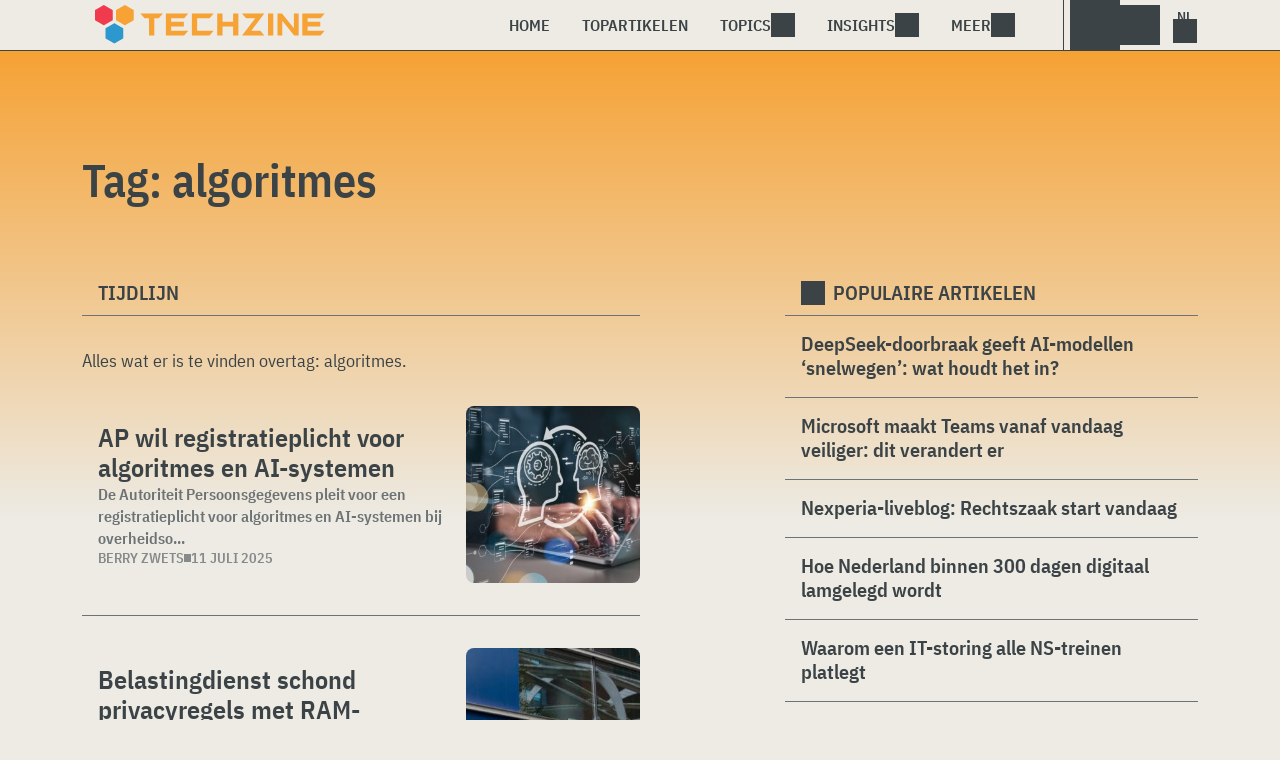

--- FILE ---
content_type: text/html; charset=UTF-8
request_url: https://www.techzine.nl/tag/algoritmes/
body_size: 12095
content:
<!DOCTYPE html>
<html class="theme-light" lang="nl-NL" prefix="og: http://ogp.me/ns#">
<head>
<meta charset="UTF-8">
<meta name="viewport" content="width=device-width, initial-scale=1">
<meta name="referrer" content="always">
    <link rel="apple-touch-icon" sizes="180x180" href="/wp-content/icons/apple-touch-icon.png">
    <link rel="icon" type="image/png" sizes="32x32" href="/wp-content/icons/favicon-32x32.png">
    <link rel="icon" type="image/png" sizes="16x16" href="/wp-content/icons/favicon-16x16.png">
    <link rel="manifest" href="/wp-content/icons/site.webmanifest">
    <link rel="mask-icon" href="/wp-content/icons/safari-pinned-tab.svg" color="#f6a234">
    <link rel="shortcut icon" href="/wp-content/icons/favicon.ico">
    <meta name="msapplication-TileColor" content="#f6a234">
    <meta name="msapplication-config" content="/wp-content/icons/browserconfig.xml">
    <meta name="theme-color" content="#f6a234">
    <link rel="profile" href="http://gmpg.org/xfn/11">
    <link rel="preconnect" href="https://cdn-cookieyes.com" />
<link rel="preconnect" href="https://service.techzine.nl" />
<link rel="preconnect" href="https://www.ictmagazine.nl" />
<link rel="preconnect" href="https://media.dolphin.pub" />
<link rel="preconnect" href="https://snap.licdn.com" /><meta name='robots' content='noindex, follow' />

	<!-- This site is optimized with the Yoast SEO Premium plugin v26.4 (Yoast SEO v26.4) - https://yoast.com/wordpress/plugins/seo/ -->
	<title>algoritmes Archieven - Techzine.nl</title>
	<meta name="description" content="Een overzicht van alle artikelen met de Tag: algoritmes" />
	<meta property="og:locale" content="nl_NL" />
	<meta property="og:type" content="article" />
	<meta property="og:title" content="algoritmes Archieven" />
	<meta property="og:description" content="Een overzicht van alle artikelen met de Tag: algoritmes" />
	<meta property="og:url" content="https://www.techzine.nl/tag/algoritmes/" />
	<meta property="og:site_name" content="Techzine.nl" />
	<meta property="og:image" content="https://www.techzine.nl/wp-content/uploads/2022/03/logo.png" />
	<meta property="og:image:width" content="1176" />
	<meta property="og:image:height" content="200" />
	<meta property="og:image:type" content="image/png" />
	<meta name="twitter:card" content="summary_large_image" />
	<meta name="twitter:site" content="@techzine" />
	<script type="application/ld+json" class="yoast-schema-graph">{"@context":"https://schema.org","@graph":[{"@type":"CollectionPage","@id":"https://www.techzine.nl/tag/algoritmes/","url":"https://www.techzine.nl/tag/algoritmes/","name":"algoritmes Archieven - Techzine.nl","isPartOf":{"@id":"https://www.techzine.nl/#website"},"primaryImageOfPage":{"@id":"https://www.techzine.nl/tag/algoritmes/#primaryimage"},"image":{"@id":"https://www.techzine.nl/tag/algoritmes/#primaryimage"},"thumbnailUrl":"https://www.techzine.nl/wp-content/uploads/2025/01/shutterstock_2321438319.jpg","description":"Een overzicht van alle artikelen met de Tag: algoritmes","breadcrumb":{"@id":"https://www.techzine.nl/tag/algoritmes/#breadcrumb"},"inLanguage":"nl-NL"},{"@type":"ImageObject","inLanguage":"nl-NL","@id":"https://www.techzine.nl/tag/algoritmes/#primaryimage","url":"https://www.techzine.nl/wp-content/uploads/2025/01/shutterstock_2321438319.jpg","contentUrl":"https://www.techzine.nl/wp-content/uploads/2025/01/shutterstock_2321438319.jpg","width":1000,"height":633,"caption":"Persoon die op een laptop typt, met digitale afbeeldingen van menselijke hoofden en tandwielen die concepten van kunstmatige intelligentie symboliseren, over de afbeelding heen gelegd."},{"@type":"BreadcrumbList","@id":"https://www.techzine.nl/tag/algoritmes/#breadcrumb","itemListElement":[{"@type":"ListItem","position":1,"name":"Techzine","item":"https://www.techzine.nl/"},{"@type":"ListItem","position":2,"name":"algoritmes"}]},{"@type":"WebSite","@id":"https://www.techzine.nl/#website","url":"https://www.techzine.nl/","name":"Techzine.nl","description":"Your single source of truth","publisher":{"@id":"https://www.techzine.nl/#organization"},"potentialAction":[{"@type":"SearchAction","target":{"@type":"EntryPoint","urlTemplate":"https://www.techzine.nl/?s={search_term_string}"},"query-input":{"@type":"PropertyValueSpecification","valueRequired":true,"valueName":"search_term_string"}}],"inLanguage":"nl-NL"},{"@type":"Organization","@id":"https://www.techzine.nl/#organization","name":"Techzine","alternateName":"Dolphin Publications","url":"https://www.techzine.nl/","logo":{"@type":"ImageObject","inLanguage":"nl-NL","@id":"https://www.techzine.nl/#/schema/logo/image/","url":"https://www.techzine.nl/wp-content/uploads/2024/07/icon.png","contentUrl":"https://www.techzine.nl/wp-content/uploads/2024/07/icon.png","width":500,"height":500,"caption":"Techzine"},"image":{"@id":"https://www.techzine.nl/#/schema/logo/image/"},"sameAs":["https://www.facebook.com/techzinenl/","https://x.com/techzine","https://www.instagram.com/techzine/","https://www.linkedin.com/company/techzine-nl","https://www.youtube.com/user/techzine"],"description":"Uitgever van meerdere IT-titels in meerdere talen; Techzine en ICTMagazine","email":"info@dolphin.pub","telephone":"+31736233237","legalName":"Dolphin Publications B.V.","foundingDate":"2002-09-26","vatID":"NL861392978B01","numberOfEmployees":{"@type":"QuantitativeValue","minValue":"11","maxValue":"50"}}]}</script>
	<!-- / Yoast SEO Premium plugin. -->


<link rel='dns-prefetch' href='//www.techzine.nl' />
<link rel="alternate" type="application/rss+xml" title="Techzine.nl &raquo; feed" href="https://www.techzine.nl/feed/" />
<style type="text/css">.brave_popup{display:none}</style><script data-no-optimize="1"> var brave_popup_data = {}; var bravepop_emailValidation=false; var brave_popup_videos = {};  var brave_popup_formData = {};var brave_popup_adminUser = false; var brave_popup_pageInfo = {"type":"tag","pageID":"","singleType":""};  var bravepop_emailSuggestions={};</script><style id='wp-img-auto-sizes-contain-inline-css' type='text/css'>
img:is([sizes=auto i],[sizes^="auto," i]){contain-intrinsic-size:3000px 1500px}
/*# sourceURL=wp-img-auto-sizes-contain-inline-css */
</style>
<style id='wp-block-library-inline-css' type='text/css'>
:root{--wp-block-synced-color:#7a00df;--wp-block-synced-color--rgb:122,0,223;--wp-bound-block-color:var(--wp-block-synced-color);--wp-editor-canvas-background:#ddd;--wp-admin-theme-color:#007cba;--wp-admin-theme-color--rgb:0,124,186;--wp-admin-theme-color-darker-10:#006ba1;--wp-admin-theme-color-darker-10--rgb:0,107,160.5;--wp-admin-theme-color-darker-20:#005a87;--wp-admin-theme-color-darker-20--rgb:0,90,135;--wp-admin-border-width-focus:2px}@media (min-resolution:192dpi){:root{--wp-admin-border-width-focus:1.5px}}.wp-element-button{cursor:pointer}:root .has-very-light-gray-background-color{background-color:#eee}:root .has-very-dark-gray-background-color{background-color:#313131}:root .has-very-light-gray-color{color:#eee}:root .has-very-dark-gray-color{color:#313131}:root .has-vivid-green-cyan-to-vivid-cyan-blue-gradient-background{background:linear-gradient(135deg,#00d084,#0693e3)}:root .has-purple-crush-gradient-background{background:linear-gradient(135deg,#34e2e4,#4721fb 50%,#ab1dfe)}:root .has-hazy-dawn-gradient-background{background:linear-gradient(135deg,#faaca8,#dad0ec)}:root .has-subdued-olive-gradient-background{background:linear-gradient(135deg,#fafae1,#67a671)}:root .has-atomic-cream-gradient-background{background:linear-gradient(135deg,#fdd79a,#004a59)}:root .has-nightshade-gradient-background{background:linear-gradient(135deg,#330968,#31cdcf)}:root .has-midnight-gradient-background{background:linear-gradient(135deg,#020381,#2874fc)}:root{--wp--preset--font-size--normal:16px;--wp--preset--font-size--huge:42px}.has-regular-font-size{font-size:1em}.has-larger-font-size{font-size:2.625em}.has-normal-font-size{font-size:var(--wp--preset--font-size--normal)}.has-huge-font-size{font-size:var(--wp--preset--font-size--huge)}.has-text-align-center{text-align:center}.has-text-align-left{text-align:left}.has-text-align-right{text-align:right}.has-fit-text{white-space:nowrap!important}#end-resizable-editor-section{display:none}.aligncenter{clear:both}.items-justified-left{justify-content:flex-start}.items-justified-center{justify-content:center}.items-justified-right{justify-content:flex-end}.items-justified-space-between{justify-content:space-between}.screen-reader-text{border:0;clip-path:inset(50%);height:1px;margin:-1px;overflow:hidden;padding:0;position:absolute;width:1px;word-wrap:normal!important}.screen-reader-text:focus{background-color:#ddd;clip-path:none;color:#444;display:block;font-size:1em;height:auto;left:5px;line-height:normal;padding:15px 23px 14px;text-decoration:none;top:5px;width:auto;z-index:100000}html :where(.has-border-color){border-style:solid}html :where([style*=border-top-color]){border-top-style:solid}html :where([style*=border-right-color]){border-right-style:solid}html :where([style*=border-bottom-color]){border-bottom-style:solid}html :where([style*=border-left-color]){border-left-style:solid}html :where([style*=border-width]){border-style:solid}html :where([style*=border-top-width]){border-top-style:solid}html :where([style*=border-right-width]){border-right-style:solid}html :where([style*=border-bottom-width]){border-bottom-style:solid}html :where([style*=border-left-width]){border-left-style:solid}html :where(img[class*=wp-image-]){height:auto;max-width:100%}:where(figure){margin:0 0 1em}html :where(.is-position-sticky){--wp-admin--admin-bar--position-offset:var(--wp-admin--admin-bar--height,0px)}@media screen and (max-width:600px){html :where(.is-position-sticky){--wp-admin--admin-bar--position-offset:0px}}

/*# sourceURL=wp-block-library-inline-css */
</style><style id='global-styles-inline-css' type='text/css'>
:root{--wp--preset--aspect-ratio--square: 1;--wp--preset--aspect-ratio--4-3: 4/3;--wp--preset--aspect-ratio--3-4: 3/4;--wp--preset--aspect-ratio--3-2: 3/2;--wp--preset--aspect-ratio--2-3: 2/3;--wp--preset--aspect-ratio--16-9: 16/9;--wp--preset--aspect-ratio--9-16: 9/16;--wp--preset--color--black: #000000;--wp--preset--color--cyan-bluish-gray: #abb8c3;--wp--preset--color--white: #ffffff;--wp--preset--color--pale-pink: #f78da7;--wp--preset--color--vivid-red: #cf2e2e;--wp--preset--color--luminous-vivid-orange: #ff6900;--wp--preset--color--luminous-vivid-amber: #fcb900;--wp--preset--color--light-green-cyan: #7bdcb5;--wp--preset--color--vivid-green-cyan: #00d084;--wp--preset--color--pale-cyan-blue: #8ed1fc;--wp--preset--color--vivid-cyan-blue: #0693e3;--wp--preset--color--vivid-purple: #9b51e0;--wp--preset--gradient--vivid-cyan-blue-to-vivid-purple: linear-gradient(135deg,rgb(6,147,227) 0%,rgb(155,81,224) 100%);--wp--preset--gradient--light-green-cyan-to-vivid-green-cyan: linear-gradient(135deg,rgb(122,220,180) 0%,rgb(0,208,130) 100%);--wp--preset--gradient--luminous-vivid-amber-to-luminous-vivid-orange: linear-gradient(135deg,rgb(252,185,0) 0%,rgb(255,105,0) 100%);--wp--preset--gradient--luminous-vivid-orange-to-vivid-red: linear-gradient(135deg,rgb(255,105,0) 0%,rgb(207,46,46) 100%);--wp--preset--gradient--very-light-gray-to-cyan-bluish-gray: linear-gradient(135deg,rgb(238,238,238) 0%,rgb(169,184,195) 100%);--wp--preset--gradient--cool-to-warm-spectrum: linear-gradient(135deg,rgb(74,234,220) 0%,rgb(151,120,209) 20%,rgb(207,42,186) 40%,rgb(238,44,130) 60%,rgb(251,105,98) 80%,rgb(254,248,76) 100%);--wp--preset--gradient--blush-light-purple: linear-gradient(135deg,rgb(255,206,236) 0%,rgb(152,150,240) 100%);--wp--preset--gradient--blush-bordeaux: linear-gradient(135deg,rgb(254,205,165) 0%,rgb(254,45,45) 50%,rgb(107,0,62) 100%);--wp--preset--gradient--luminous-dusk: linear-gradient(135deg,rgb(255,203,112) 0%,rgb(199,81,192) 50%,rgb(65,88,208) 100%);--wp--preset--gradient--pale-ocean: linear-gradient(135deg,rgb(255,245,203) 0%,rgb(182,227,212) 50%,rgb(51,167,181) 100%);--wp--preset--gradient--electric-grass: linear-gradient(135deg,rgb(202,248,128) 0%,rgb(113,206,126) 100%);--wp--preset--gradient--midnight: linear-gradient(135deg,rgb(2,3,129) 0%,rgb(40,116,252) 100%);--wp--preset--font-size--small: 13px;--wp--preset--font-size--medium: 20px;--wp--preset--font-size--large: 36px;--wp--preset--font-size--x-large: 42px;--wp--preset--spacing--20: 0.44rem;--wp--preset--spacing--30: 0.67rem;--wp--preset--spacing--40: 1rem;--wp--preset--spacing--50: 1.5rem;--wp--preset--spacing--60: 2.25rem;--wp--preset--spacing--70: 3.38rem;--wp--preset--spacing--80: 5.06rem;--wp--preset--shadow--natural: 6px 6px 9px rgba(0, 0, 0, 0.2);--wp--preset--shadow--deep: 12px 12px 50px rgba(0, 0, 0, 0.4);--wp--preset--shadow--sharp: 6px 6px 0px rgba(0, 0, 0, 0.2);--wp--preset--shadow--outlined: 6px 6px 0px -3px rgb(255, 255, 255), 6px 6px rgb(0, 0, 0);--wp--preset--shadow--crisp: 6px 6px 0px rgb(0, 0, 0);}:where(.is-layout-flex){gap: 0.5em;}:where(.is-layout-grid){gap: 0.5em;}body .is-layout-flex{display: flex;}.is-layout-flex{flex-wrap: wrap;align-items: center;}.is-layout-flex > :is(*, div){margin: 0;}body .is-layout-grid{display: grid;}.is-layout-grid > :is(*, div){margin: 0;}:where(.wp-block-columns.is-layout-flex){gap: 2em;}:where(.wp-block-columns.is-layout-grid){gap: 2em;}:where(.wp-block-post-template.is-layout-flex){gap: 1.25em;}:where(.wp-block-post-template.is-layout-grid){gap: 1.25em;}.has-black-color{color: var(--wp--preset--color--black) !important;}.has-cyan-bluish-gray-color{color: var(--wp--preset--color--cyan-bluish-gray) !important;}.has-white-color{color: var(--wp--preset--color--white) !important;}.has-pale-pink-color{color: var(--wp--preset--color--pale-pink) !important;}.has-vivid-red-color{color: var(--wp--preset--color--vivid-red) !important;}.has-luminous-vivid-orange-color{color: var(--wp--preset--color--luminous-vivid-orange) !important;}.has-luminous-vivid-amber-color{color: var(--wp--preset--color--luminous-vivid-amber) !important;}.has-light-green-cyan-color{color: var(--wp--preset--color--light-green-cyan) !important;}.has-vivid-green-cyan-color{color: var(--wp--preset--color--vivid-green-cyan) !important;}.has-pale-cyan-blue-color{color: var(--wp--preset--color--pale-cyan-blue) !important;}.has-vivid-cyan-blue-color{color: var(--wp--preset--color--vivid-cyan-blue) !important;}.has-vivid-purple-color{color: var(--wp--preset--color--vivid-purple) !important;}.has-black-background-color{background-color: var(--wp--preset--color--black) !important;}.has-cyan-bluish-gray-background-color{background-color: var(--wp--preset--color--cyan-bluish-gray) !important;}.has-white-background-color{background-color: var(--wp--preset--color--white) !important;}.has-pale-pink-background-color{background-color: var(--wp--preset--color--pale-pink) !important;}.has-vivid-red-background-color{background-color: var(--wp--preset--color--vivid-red) !important;}.has-luminous-vivid-orange-background-color{background-color: var(--wp--preset--color--luminous-vivid-orange) !important;}.has-luminous-vivid-amber-background-color{background-color: var(--wp--preset--color--luminous-vivid-amber) !important;}.has-light-green-cyan-background-color{background-color: var(--wp--preset--color--light-green-cyan) !important;}.has-vivid-green-cyan-background-color{background-color: var(--wp--preset--color--vivid-green-cyan) !important;}.has-pale-cyan-blue-background-color{background-color: var(--wp--preset--color--pale-cyan-blue) !important;}.has-vivid-cyan-blue-background-color{background-color: var(--wp--preset--color--vivid-cyan-blue) !important;}.has-vivid-purple-background-color{background-color: var(--wp--preset--color--vivid-purple) !important;}.has-black-border-color{border-color: var(--wp--preset--color--black) !important;}.has-cyan-bluish-gray-border-color{border-color: var(--wp--preset--color--cyan-bluish-gray) !important;}.has-white-border-color{border-color: var(--wp--preset--color--white) !important;}.has-pale-pink-border-color{border-color: var(--wp--preset--color--pale-pink) !important;}.has-vivid-red-border-color{border-color: var(--wp--preset--color--vivid-red) !important;}.has-luminous-vivid-orange-border-color{border-color: var(--wp--preset--color--luminous-vivid-orange) !important;}.has-luminous-vivid-amber-border-color{border-color: var(--wp--preset--color--luminous-vivid-amber) !important;}.has-light-green-cyan-border-color{border-color: var(--wp--preset--color--light-green-cyan) !important;}.has-vivid-green-cyan-border-color{border-color: var(--wp--preset--color--vivid-green-cyan) !important;}.has-pale-cyan-blue-border-color{border-color: var(--wp--preset--color--pale-cyan-blue) !important;}.has-vivid-cyan-blue-border-color{border-color: var(--wp--preset--color--vivid-cyan-blue) !important;}.has-vivid-purple-border-color{border-color: var(--wp--preset--color--vivid-purple) !important;}.has-vivid-cyan-blue-to-vivid-purple-gradient-background{background: var(--wp--preset--gradient--vivid-cyan-blue-to-vivid-purple) !important;}.has-light-green-cyan-to-vivid-green-cyan-gradient-background{background: var(--wp--preset--gradient--light-green-cyan-to-vivid-green-cyan) !important;}.has-luminous-vivid-amber-to-luminous-vivid-orange-gradient-background{background: var(--wp--preset--gradient--luminous-vivid-amber-to-luminous-vivid-orange) !important;}.has-luminous-vivid-orange-to-vivid-red-gradient-background{background: var(--wp--preset--gradient--luminous-vivid-orange-to-vivid-red) !important;}.has-very-light-gray-to-cyan-bluish-gray-gradient-background{background: var(--wp--preset--gradient--very-light-gray-to-cyan-bluish-gray) !important;}.has-cool-to-warm-spectrum-gradient-background{background: var(--wp--preset--gradient--cool-to-warm-spectrum) !important;}.has-blush-light-purple-gradient-background{background: var(--wp--preset--gradient--blush-light-purple) !important;}.has-blush-bordeaux-gradient-background{background: var(--wp--preset--gradient--blush-bordeaux) !important;}.has-luminous-dusk-gradient-background{background: var(--wp--preset--gradient--luminous-dusk) !important;}.has-pale-ocean-gradient-background{background: var(--wp--preset--gradient--pale-ocean) !important;}.has-electric-grass-gradient-background{background: var(--wp--preset--gradient--electric-grass) !important;}.has-midnight-gradient-background{background: var(--wp--preset--gradient--midnight) !important;}.has-small-font-size{font-size: var(--wp--preset--font-size--small) !important;}.has-medium-font-size{font-size: var(--wp--preset--font-size--medium) !important;}.has-large-font-size{font-size: var(--wp--preset--font-size--large) !important;}.has-x-large-font-size{font-size: var(--wp--preset--font-size--x-large) !important;}
/*# sourceURL=global-styles-inline-css */
</style>

<style id='classic-theme-styles-inline-css' type='text/css'>
/*! This file is auto-generated */
.wp-block-button__link{color:#fff;background-color:#32373c;border-radius:9999px;box-shadow:none;text-decoration:none;padding:calc(.667em + 2px) calc(1.333em + 2px);font-size:1.125em}.wp-block-file__button{background:#32373c;color:#fff;text-decoration:none}
/*# sourceURL=/wp-includes/css/classic-themes.min.css */
</style>
<link rel='stylesheet' id='ep_general_styles-css' href='https://www.techzine.nl/wp-content/plugins/elasticpress/dist/css/general-styles.css?ver=66295efe92a630617c00' type='text/css' media='all' />
<link rel='stylesheet' id='techzinev11-style-css' href='https://www.techzine.nl/wp-content/themes/techzinev11/css/style.css?ver=2025071605' type='text/css' media='screen' />
<link rel='stylesheet' id='techzinev11-style-mobile-css' href='https://www.techzine.nl/wp-content/themes/techzinev11/css/style-mobile.css?ver=2025071605' type='text/css' media='screen and (max-width: 1023.9px)' />
<script type="text/javascript" src="https://www.techzine.nl/wp-includes/js/jquery/jquery.min.js?ver=3.7.1" id="jquery-core-js"></script>
<script type="text/javascript" src="https://www.techzine.nl/wp-includes/js/jquery/jquery-migrate.min.js?ver=3.4.1" id="jquery-migrate-js"></script>
<script type="text/javascript">
	var crph = null; var e=window;
	(function(e,t,o,n,p,r,i){e.crpAlias=n;e[e.crpAlias]=e[e.crpAlias]||function(){(e[e.crpAlias].q=e[e.crpAlias].q||[]).push(arguments)};e[e.crpAlias].l=(new Date).getTime();r=t.createElement("script");r.src=o;r.async=true;i=t.getElementsByTagName("script")[0];i.parentNode.insertBefore(r,i)})(window,document,"https://service.techzine.nl/js/events.js","crp"); crph=window.location.toString().match('crph=(.*?)(&|$)')||null; if(crph!=null){crph=crph[1];}else{crph='';}crp('track', crph);
	 
</script><script>var _aso = _aso || {}; _aso.cmp = true; _aso.no_campaign_dups = true; var screenWidth = window.innerWidth || document.documentElement.clientWidth || document.body.clientWidth;</script>

<script id="cookieyes" async type="text/javascript" src="https://cdn-cookieyes.com/client_data/91d79bda1b79f392a9281f2d/script.js"></script>
<script defer data-domain="techzine.nl" src="https://service.techzine.nl/pl/script.js"></script>
<script data-cfasync="false" async src="https://media.dolphin.pub/js/code.min.js"></script>




<link rel="icon" href="https://www.techzine.nl/wp-content/uploads/2024/06/cropped-icon-32x32.png" sizes="32x32" />
<link rel="icon" href="https://www.techzine.nl/wp-content/uploads/2024/06/cropped-icon-192x192.png" sizes="192x192" />
<link rel="apple-touch-icon" href="https://www.techzine.nl/wp-content/uploads/2024/06/cropped-icon-180x180.png" />
<meta name="msapplication-TileImage" content="https://www.techzine.nl/wp-content/uploads/2024/06/cropped-icon-270x270.png" />
<link rel='stylesheet' id='bravepop_front_css-css' href='https://www.techzine.nl/wp-content/plugins/bravepopup-pro/assets/css/frontend.min.css?ver=6.9' type='text/css' media='all' />
</head>
<body class="archive tag tag-algoritmes tag-39864 wp-theme-techzinev11 techzinenl">
    <header class="site-header" id="header">
        <a class="skip-link screen-reader-text" href="#main">Skip to content</a>
        <div class="header-wrapper">
            <div class="container">
                <div id="logo"><a href="https://www.techzine.nl/" rel="home">
                                    <span>Techzine Nederland</span>
                                </a></div>
                <div id="menu">
                    <div class="button dropdown-toggle navbar-toggle" data-bs-toggle="dropdown" data-bs-target=".nav-dropdown"><span></span></div>
                    <nav id="site-navigation" class="dropdown-menu depth_0 nav-dropdown">
                        <form action="/" method="get" class="mobilesearch">
                            <input type="text" name="s" id="s" value="" placeholder="Search for...">
                            <button type="submit" class="search_icon"></button>
                            <input type="hidden" name="years" value="2026,2025,2024,2023,2022">
                        </form>
                        <ul id="menu-master" class="navbar-nav "><li  id="menu-item-481208" class="menu-item menu-item-type-custom menu-item-object-custom nav-item nav-item-481208"><a href="/" class="nav-link ">Home</a></li>
<li  id="menu-item-481219" class="menu-item menu-item-type-post_type menu-item-object-page nav-item nav-item-481219"><a href="https://www.techzine.nl/topstories/" class="nav-link ">Topartikelen</a></li>
<li  id="menu-item-481218" class="menu-item menu-item-type-custom menu-item-object-custom menu-item-has-children dropdown nav-item nav-item-481218"><a href="#" class="nav-link  dropdown-toggle" data-bs-toggle="dropdown" aria-haspopup="true" aria-expanded="false">Topics</a>
<ul class="dropdown-menu  depth_0">
	<li  id="menu-item-481209" class="menu-item menu-item-type-taxonomy menu-item-object-category nav-item nav-item-481209"><a href="https://www.techzine.nl/analytics/" class="dropdown-item ">Analytics</a></li>
	<li  id="menu-item-481210" class="menu-item menu-item-type-taxonomy menu-item-object-category nav-item nav-item-481210"><a href="https://www.techzine.nl/applications/" class="dropdown-item ">Applications</a></li>
	<li  id="menu-item-481211" class="menu-item menu-item-type-taxonomy menu-item-object-category nav-item nav-item-481211"><a href="https://www.techzine.nl/collaboration/" class="dropdown-item ">Collaboration</a></li>
	<li  id="menu-item-481212" class="menu-item menu-item-type-taxonomy menu-item-object-category nav-item nav-item-481212"><a href="https://www.techzine.nl/data-management/" class="dropdown-item ">Data Management</a></li>
	<li  id="menu-item-481213" class="menu-item menu-item-type-taxonomy menu-item-object-category nav-item nav-item-481213"><a href="https://www.techzine.nl/devices/" class="dropdown-item ">Devices</a></li>
	<li  id="menu-item-481214" class="menu-item menu-item-type-taxonomy menu-item-object-category nav-item nav-item-481214"><a href="https://www.techzine.nl/devops/" class="dropdown-item ">Devops</a></li>
	<li  id="menu-item-481215" class="menu-item menu-item-type-taxonomy menu-item-object-category nav-item nav-item-481215"><a href="https://www.techzine.nl/infrastructure/" class="dropdown-item ">Infrastructure</a></li>
	<li  id="menu-item-481216" class="menu-item menu-item-type-taxonomy menu-item-object-category nav-item nav-item-481216"><a href="https://www.techzine.nl/privacy-compliance/" class="dropdown-item ">Privacy &amp; Compliance</a></li>
	<li  id="menu-item-481217" class="menu-item menu-item-type-taxonomy menu-item-object-category nav-item nav-item-481217"><a href="https://www.techzine.nl/security/" class="dropdown-item ">Security</a></li>
</ul>
</li>
<li  id="menu-item-481220" class="menu-item menu-item-type-custom menu-item-object-custom menu-item-has-children dropdown nav-item nav-item-481220"><a href="#" class="nav-link  dropdown-toggle" data-bs-toggle="dropdown" aria-haspopup="true" aria-expanded="false">Insights</a>
<ul class="dropdown-menu  depth_0">
	<li  id="menu-item-481224" class="menu-item menu-item-type-post_type menu-item-object-page nav-item nav-item-481224"><a href="https://www.techzine.nl/insights/" class="dropdown-item ">Alle Insights</a></li>
	<li  id="menu-item-561617" class="menu-item menu-item-type-taxonomy menu-item-object-insights nav-item nav-item-561617"><a href="https://www.techzine.nl/insights/agentic-ai/" class="dropdown-item ">Agentic AI</a></li>
	<li  id="menu-item-549657" class="menu-item menu-item-type-taxonomy menu-item-object-insights nav-item nav-item-549657"><a href="https://www.techzine.nl/insights/analytics/" class="dropdown-item ">Analytics</a></li>
	<li  id="menu-item-548659" class="menu-item menu-item-type-taxonomy menu-item-object-insights nav-item nav-item-548659"><a href="https://www.techzine.nl/insights/cloud-erp/" class="dropdown-item ">Cloud ERP</a></li>
	<li  id="menu-item-554651" class="menu-item menu-item-type-taxonomy menu-item-object-insights nav-item nav-item-554651"><a href="https://www.techzine.nl/insights/data-fabrics/" class="dropdown-item ">Data Fabrics</a></li>
	<li  id="menu-item-547977" class="menu-item menu-item-type-taxonomy menu-item-object-insights nav-item nav-item-547977"><a href="https://www.techzine.nl/insights/generatieve-ai/" class="dropdown-item ">Generatieve AI</a></li>
	<li  id="menu-item-547978" class="menu-item menu-item-type-taxonomy menu-item-object-insights nav-item nav-item-547978"><a href="https://www.techzine.nl/insights/it-in-retail/" class="dropdown-item ">IT in Retail</a></li>
	<li  id="menu-item-549125" class="menu-item menu-item-type-taxonomy menu-item-object-insights nav-item nav-item-549125"><a href="https://www.techzine.nl/insights/nis2/" class="dropdown-item ">NIS2</a></li>
	<li  id="menu-item-564623" class="menu-item menu-item-type-taxonomy menu-item-object-insights nav-item nav-item-564623"><a href="https://www.techzine.nl/insights/rsac-2025-conference/" class="dropdown-item ">RSAC 2025 Conference</a></li>
	<li  id="menu-item-548658" class="menu-item menu-item-type-taxonomy menu-item-object-insights nav-item nav-item-548658"><a href="https://www.techzine.nl/insights/security-platforms/" class="dropdown-item ">Security Platforms</a></li>
	<li  id="menu-item-554652" class="menu-item menu-item-type-taxonomy menu-item-object-insights nav-item nav-item-554652"><a href="https://www.techzine.nl/insights/sentinelone-de-kracht-van-een-securityplatform/" class="dropdown-item ">SentinelOne</a></li>
</ul>
</li>
<li  id="menu-item-400344" class="menu-item menu-item-type-custom menu-item-object-custom menu-item-has-children dropdown nav-item nav-item-400344"><a href="#" class="nav-link  dropdown-toggle" data-bs-toggle="dropdown" aria-haspopup="true" aria-expanded="false">Meer</a>
<ul class="dropdown-menu  depth_0">
	<li  id="menu-item-432027" class="menu-item menu-item-type-custom menu-item-object-custom nav-item nav-item-432027"><a href="https://www.dolphin.pub" class="dropdown-item ">Word een partner</a></li>
	<li  id="menu-item-432441" class="menu-item menu-item-type-custom menu-item-object-custom nav-item nav-item-432441"><a href="https://www.techzine.nl/over-ons" class="dropdown-item ">Over ons</a></li>
	<li  id="menu-item-432030" class="menu-item menu-item-type-post_type menu-item-object-page nav-item nav-item-432030"><a href="https://www.techzine.nl/contact/" class="dropdown-item ">Contact opnemen</a></li>
	<li  id="menu-item-432029" class="menu-item menu-item-type-post_type menu-item-object-page nav-item nav-item-432029"><a href="https://www.techzine.nl/conditions/" class="dropdown-item ">Algemene voorwaarden</a></li>
	<li  id="menu-item-432028" class="menu-item menu-item-type-post_type menu-item-object-page menu-item-privacy-policy nav-item nav-item-432028"><a href="https://www.techzine.nl/privacy/" class="dropdown-item ">Privacyverklaring</a></li>
</ul>
</li>
</ul>                    </nav>
                    <div class="search_menu_container">
                        <div class="dropdown-toggle search-toggle" data-bs-toggle="dropdown" data-bs-target=".search-dropdown"></div>
                        <div id="search_menu" class="dropdown-menu depth_0 search-dropdown">
                            <form action="/" method="get">
                                    <input type="text" name="s" id="s" value="" placeholder="Search for...">
                                    <button type="submit" class="search_icon"></button>
                                    <input type="hidden" name="years" value="2026,2025,2024">
                            </form>
                        </div>
                    </div>
                    <div class="lights-out"></div>
                    <div class="dropdown-toggle lang-toggle techzinenl" data-bs-toggle="dropdown" data-bs-target=".lang-dropdown"><span></span></div>
                    <div id="lang" class="dropdown-menu depth_0 lang-dropdown">
                        <ul>
                            <li><a href="https://www.techzine.eu" class="tzlink" rel="external">Techzine Global</a></li>
                            <li><a href="https://www.techzine.nl" class="tzlink" rel="external">Techzine Nederland</a></li>
                            <li><a href="https://www.techzine.be" class="tzlink" rel="external">Techzine België</a></li>
                            <li><a href="https://www.techzine.tv" class="tzlink" rel="external">Techzine TV</a></li>
                            <li><div class="divider"></div></li>
                            <li><a href="https://www.ictmagazine.nl" class="ictmaglink" rel="external">ICTMagazine Nederland</a></li>
                            <li><a href="https://www.ictmagazine.nl" class="ictmaglink"  rel="external">ICTMagazine België</a></li>
                        </ul>
                    </div>
                </div>
            </div>
        </div>
        
<div id="breadcrumbs"><span><span><a href="https://www.techzine.nl/">Techzine</a></span>  <span class="breadcrumb_last" aria-current="page">algoritmes</span></span></div>
    </header>

	<div id="content" class="site-content">
        <div class="color_bar"></div>    <main id="main" class="site-main page" role="main">
        <div class="container">
            <h1 class="entry-title">Tag: <span>algoritmes</span></h1>
        </div>
                <div class="container chimney">
                        <div id="first_chimney">
                <script>
                    if(screenWidth >= 1000) {
                        var banelm = document.createElement("ins");
                        banelm.setAttribute("data-zone", "99573");
                        banelm.classList.add("aso-zone");
                        document.getElementById('first_chimney').appendChild(banelm);
                    }
                    if(screenWidth < 1000) {
                        var banelm = document.createElement("ins");
                        banelm.setAttribute("data-zone", "99572");
                        banelm.classList.add("aso-zone");
                        document.getElementById('first_chimney').appendChild(banelm);
                    }
                </script>
            </div>
                    </div>
        <div class="columns container">
            <section class="timeline">
                <h2 class="section-link">
                    Tijdlijn                </h2>
                <div class="entry-content">
                    <p>Alles wat er is te vinden overtag: <span>algoritmes</span>.</p>                </div>

                            <article id="post-567457" class="article-list news post-567457 type-news status-publish has-post-thumbnail category-privacy-compliance tag-ai tag-algoritmes tag-gdpr tag-overheid tag-privacy tag-registratie tag-toezicht tag-transparantie">
    <a href="https://www.techzine.nl/nieuws/privacy-compliance/567457/ap-wil-registratieplicht-voor-algoritmes-en-ai-systemen/" class="img-link" title="AP wil registratieplicht voor algoritmes en AI-systemen">
        <img width="450" height="285" src="https://www.techzine.nl/wp-content/uploads/2025/01/shutterstock_2321438319-450x285.jpg" class="cover wp-post-image" alt="AP wil registratieplicht voor algoritmes en AI-systemen" loading="lazy" decoding="async" srcset="https://www.techzine.nl/wp-content/uploads/2025/01/shutterstock_2321438319-450x285.jpg 450w, https://www.techzine.nl/wp-content/uploads/2025/01/shutterstock_2321438319-768x486.jpg 768w, https://www.techzine.nl/wp-content/uploads/2025/01/shutterstock_2321438319.jpg 1000w" sizes="auto, (max-width: 450px) 100vw, 450px" />    </a>
    <div class="content">
        <span class="article-type"></span>
        <a href="https://www.techzine.nl/nieuws/privacy-compliance/567457/ap-wil-registratieplicht-voor-algoritmes-en-ai-systemen/" title="AP wil registratieplicht voor algoritmes en AI-systemen">
            <h2>AP wil registratieplicht voor algoritmes en AI-systemen</h2>
        </a>
                    <p class="entry-content">
De Autoriteit Persoonsgegevens pleit voor een registratieplicht voor algoritmes en AI-systemen bij overheidso...</p>
                <div class="meta">
            <span class="author"><a href="https://www.techzine.nl/author/berry-zwets/">Berry Zwets</a></span>            <span class="divider"></span>
            <span class="date">11 juli 2025</span>
        </div>
    </div>
</article><div class="divider"></div><article id="post-562324" class="article-list news post-562324 type-news status-publish has-post-thumbnail category-privacy-compliance tag-algoritmes tag-belastingdienst tag-gdpr tag-kpmg tag-privacy">
    <a href="https://www.techzine.nl/nieuws/privacy-compliance/562324/belastingdienst-schond-privacyregels-met-ram-database/" class="img-link" title="Belastingdienst schond privacyregels met RAM-database">
        <img width="450" height="300" src="https://www.techzine.nl/wp-content/uploads/2025/03/shutterstock_2358497813-450x300.jpg" class="cover wp-post-image" alt="Belastingdienst schond privacyregels met RAM-database" loading="lazy" decoding="async" srcset="https://www.techzine.nl/wp-content/uploads/2025/03/shutterstock_2358497813-450x300.jpg 450w, https://www.techzine.nl/wp-content/uploads/2025/03/shutterstock_2358497813-768x512.jpg 768w, https://www.techzine.nl/wp-content/uploads/2025/03/shutterstock_2358497813.jpg 1000w" sizes="auto, (max-width: 450px) 100vw, 450px" />    </a>
    <div class="content">
        <span class="article-type"></span>
        <a href="https://www.techzine.nl/nieuws/privacy-compliance/562324/belastingdienst-schond-privacyregels-met-ram-database/" title="Belastingdienst schond privacyregels met RAM-database">
            <h2>Belastingdienst schond privacyregels met RAM-database</h2>
        </a>
                    <p class="entry-content">
Uit onderzoek blijkt dat het Risico Analyse Model (RAM) tussen 1998 en 2018 niet voldeed aan de privacywetgev...</p>
                <div class="meta">
            <span class="author"><a href="https://www.techzine.nl/author/berry-zwets/">Berry Zwets</a></span>            <span class="divider"></span>
            <span class="date">7 maart 2025</span>
        </div>
    </div>
</article><div class="divider"></div><article id="post-559905" class="article-list news post-559905 type-news status-publish has-post-thumbnail category-devops tag-algoritmes tag-benchmarks tag-deepseek tag-llms tag-mixture-of-experts">
    <a href="https://www.techzine.nl/nieuws/devops/559905/deepseek-introduceert-reeks-llms-met-hoge-redeneringscapaciteiten/" class="img-link" title="DeepSeek introduceert reeks LLM’s met hoge redeneringscapaciteiten">
        <img width="450" height="271" src="https://www.techzine.nl/wp-content/uploads/2024/06/LLM-450x271.jpg" class="cover wp-post-image" alt="DeepSeek introduceert reeks LLM’s met hoge redeneringscapaciteiten" loading="lazy" decoding="async" srcset="https://www.techzine.nl/wp-content/uploads/2024/06/LLM-450x271.jpg 450w, https://www.techzine.nl/wp-content/uploads/2024/06/LLM-150x90.jpg 150w, https://www.techzine.nl/wp-content/uploads/2024/06/LLM-768x463.jpg 768w, https://www.techzine.nl/wp-content/uploads/2024/06/LLM.jpg 1000w" sizes="auto, (max-width: 450px) 100vw, 450px" />    </a>
    <div class="content">
        <span class="article-type"></span>
        <a href="https://www.techzine.nl/nieuws/devops/559905/deepseek-introduceert-reeks-llms-met-hoge-redeneringscapaciteiten/" title="DeepSeek introduceert reeks LLM’s met hoge redeneringscapaciteiten">
            <h2>DeepSeek introduceert reeks LLM’s met hoge redeneringscapaciteiten</h2>
        </a>
                    <p class="entry-content">
De Chinese LLM-ontwikkelaar DeepSeek heeft onlangs zijn R1-series van LLM’s gepresenteerd die zijn geoptima...</p>
                <div class="meta">
            <span class="author"><a href="https://www.techzine.nl/author/floris-hulshoff-pol/">Floris Hulshoff Pol</a></span>            <span class="divider"></span>
            <span class="date">21 januari 2025</span>
        </div>
    </div>
</article><div class="divider"></div><article id="post-542678" class="article-list news post-542678 type-news status-publish has-post-thumbnail category-privacy-compliance tag-algoritmes tag-belastingdienst tag-kamervragen tag-marnix-van-rij tag-privacyonderzoek tag-tweede-kamer">
    <a href="https://www.techzine.nl/nieuws/privacy-compliance/542678/belastingdienst-hervat-gebruik-algoritmes-en-accepteert-privacyrisicos/" class="img-link" title="Belastingdienst hervat gebruik algoritmes en accepteert privacyrisico&#8217;s">
        <img width="300" height="160" src="https://www.techzine.nl/wp-content/uploads/2022/01/belastingdienst-300x160.png" class="cover wp-post-image" alt="Belastingdienst hervat gebruik algoritmes en accepteert privacyrisico&#8217;s" loading="lazy" decoding="async" srcset="https://www.techzine.nl/wp-content/uploads/2022/01/belastingdienst-300x160.png 300w, https://www.techzine.nl/wp-content/uploads/2022/01/belastingdienst-1284x685.png 1284w, https://www.techzine.nl/wp-content/uploads/2022/01/belastingdienst-768x410.png 768w, https://www.techzine.nl/wp-content/uploads/2022/01/belastingdienst.png 1500w" sizes="auto, (max-width: 300px) 100vw, 300px" />    </a>
    <div class="content">
        <span class="article-type"></span>
        <a href="https://www.techzine.nl/nieuws/privacy-compliance/542678/belastingdienst-hervat-gebruik-algoritmes-en-accepteert-privacyrisicos/" title="Belastingdienst hervat gebruik algoritmes en accepteert privacyrisico&#8217;s">
            <h2>Belastingdienst hervat gebruik algoritmes en accepteert privacyrisico&#8217;s</h2>
        </a>
                    <p class="entry-content">
De Belastingdienst neemt drie risico-algoritmes opnieuw in gebruik zonder van alle algoritmes een duidelijk o...</p>
                <div class="meta">
            <span class="author"><a href="https://www.techzine.nl/author/floris-hulshoff-pol/">Floris Hulshoff Pol</a></span>            <span class="divider"></span>
            <span class="date">19 maart 2024</span>
        </div>
    </div>
</article><div class="divider"></div><article id="post-527180" class="article-list news post-527180 type-news status-publish has-post-thumbnail category-privacy-compliance tag-ai tag-algoritmeregister tag-algoritmes tag-autoriteit-persoonsgegevens tag-gevolgen tag-maatregelen tag-regelgeving">
    <a href="https://www.techzine.nl/nieuws/privacy-compliance/527180/ap-overheid-en-bedrijven-moeten-meer-grip-krijgen-op-algoritmes-en-ai/" class="img-link" title="AP: Overheid en bedrijven moeten meer grip krijgen op algoritmes en AI">
        <img width="450" height="300" src="https://www.techzine.nl/wp-content/uploads/2022/12/Algoritme_unsplash-450x300.jpg" class="cover wp-post-image" alt="AP: Overheid en bedrijven moeten meer grip krijgen op algoritmes en AI" loading="lazy" decoding="async" srcset="https://www.techzine.nl/wp-content/uploads/2022/12/Algoritme_unsplash-450x300.jpg 450w, https://www.techzine.nl/wp-content/uploads/2022/12/Algoritme_unsplash-768x512.jpg 768w, https://www.techzine.nl/wp-content/uploads/2022/12/Algoritme_unsplash.jpg 800w" sizes="auto, (max-width: 450px) 100vw, 450px" />    </a>
    <div class="content">
        <span class="article-type"></span>
        <a href="https://www.techzine.nl/nieuws/privacy-compliance/527180/ap-overheid-en-bedrijven-moeten-meer-grip-krijgen-op-algoritmes-en-ai/" title="AP: Overheid en bedrijven moeten meer grip krijgen op algoritmes en AI">
            <h2>AP: Overheid en bedrijven moeten meer grip krijgen op algoritmes en AI</h2>
        </a>
                    <p class="entry-content">
De Nederlandse overheid en bedrijven moeten meer grip krijgen op algoritmes en AI. Moment is het nog onvoldoe...</p>
                <div class="meta">
            <span class="author"><a href="https://www.techzine.nl/author/floris-hulshoff-pol/">Floris Hulshoff Pol</a></span>            <span class="divider"></span>
            <span class="date">18 juli 2023</span>
        </div>
    </div>
</article><div class="divider"></div><article id="post-525839" class="article-list news post-525839 type-news status-publish has-post-thumbnail category-privacy-compliance tag-algoritmes tag-belgie-2 tag-eu tag-eu-ai-act tag-toezichthouder">
    <a href="https://www.techzine.nl/nieuws/privacy-compliance/525839/belgie-wil-europese-toezichthouder-voor-algoritmes/" class="img-link" title="België wil Europese toezichthouder voor algoritmes">
        <img width="450" height="300" src="https://www.techzine.nl/wp-content/uploads/2022/12/Algoritme_unsplash-450x300.jpg" class="cover wp-post-image" alt="België wil Europese toezichthouder voor algoritmes" loading="lazy" decoding="async" srcset="https://www.techzine.nl/wp-content/uploads/2022/12/Algoritme_unsplash-450x300.jpg 450w, https://www.techzine.nl/wp-content/uploads/2022/12/Algoritme_unsplash-768x512.jpg 768w, https://www.techzine.nl/wp-content/uploads/2022/12/Algoritme_unsplash.jpg 800w" sizes="auto, (max-width: 450px) 100vw, 450px" />    </a>
    <div class="content">
        <span class="article-type"></span>
        <a href="https://www.techzine.nl/nieuws/privacy-compliance/525839/belgie-wil-europese-toezichthouder-voor-algoritmes/" title="België wil Europese toezichthouder voor algoritmes">
            <h2>België wil Europese toezichthouder voor algoritmes</h2>
        </a>
                    <p class="entry-content">
De Europese Unie moet een eigen expertsiecentrum of toezichthouder opzetten voor het screenen van algoritmes....</p>
                <div class="meta">
            <span class="author"><a href="https://www.techzine.nl/author/floris-hulshoff-pol/">Floris Hulshoff Pol</a></span>            <span class="divider"></span>
            <span class="date">27 juni 2023</span>
        </div>
    </div>
</article><div class="divider"></div><article id="post-513763" class="article-list news post-513763 type-news status-publish has-post-thumbnail category-privacy-compliance tag-algoritmeregister tag-algoritmes tag-algoritmetoezichthouder tag-autoriteit-persoonsgegevens">
    <a href="https://www.techzine.nl/nieuws/privacy-compliance/513763/nederlandse-algoritmetoezichthouder-vanaf-januari-2023-actief/" class="img-link" title="Nederlandse algoritmetoezichthouder vanaf januari 2023 actief">
        <img width="450" height="300" src="https://www.techzine.nl/wp-content/uploads/2022/12/Algoritme_unsplash-450x300.jpg" class="cover wp-post-image" alt="Nederlandse algoritmetoezichthouder vanaf januari 2023 actief" loading="lazy" decoding="async" srcset="https://www.techzine.nl/wp-content/uploads/2022/12/Algoritme_unsplash-450x300.jpg 450w, https://www.techzine.nl/wp-content/uploads/2022/12/Algoritme_unsplash-768x512.jpg 768w, https://www.techzine.nl/wp-content/uploads/2022/12/Algoritme_unsplash.jpg 800w" sizes="auto, (max-width: 450px) 100vw, 450px" />    </a>
    <div class="content">
        <span class="article-type"></span>
        <a href="https://www.techzine.nl/nieuws/privacy-compliance/513763/nederlandse-algoritmetoezichthouder-vanaf-januari-2023-actief/" title="Nederlandse algoritmetoezichthouder vanaf januari 2023 actief">
            <h2>Nederlandse algoritmetoezichthouder vanaf januari 2023 actief</h2>
        </a>
                    <p class="entry-content">
De Nederlandse overheid gaat vanaf januari volgend jaar starten met het toezicht op het gebruik van algoritme...</p>
                <div class="meta">
            <span class="author"><a href="https://www.techzine.nl/author/floris-hulshoff-pol/">Floris Hulshoff Pol</a></span>            <span class="divider"></span>
            <span class="date">23 december 2022</span>
        </div>
    </div>
</article><div class="divider"></div><article id="post-504710" class="article-list news post-504710 type-news status-publish has-post-thumbnail category-privacy-compliance tag-alexandra-van-huffelen tag-algoritmes tag-digitalisering tag-gebruik tag-nederlandse-overheid">
    <a href="https://www.techzine.nl/nieuws/privacy-compliance/504710/nederlandse-overheid-wil-toezichthouder-voor-gebruik-algoritmes/" class="img-link" title="Nederlandse overheid wil toezichthouder voor gebruik algoritmes">
        <img width="300" height="200" src="https://www.techzine.nl/wp-content/uploads/2022/01/alexandra_van_huffelen_lg-300x200.jpg" class="cover wp-post-image" alt="Nederlandse overheid wil toezichthouder voor gebruik algoritmes" loading="lazy" decoding="async" srcset="https://www.techzine.nl/wp-content/uploads/2022/01/alexandra_van_huffelen_lg-300x200.jpg 300w, https://www.techzine.nl/wp-content/uploads/2022/01/alexandra_van_huffelen_lg-768x512.jpg 768w, https://www.techzine.nl/wp-content/uploads/2022/01/alexandra_van_huffelen_lg.jpg 829w" sizes="auto, (max-width: 300px) 100vw, 300px" />    </a>
    <div class="content">
        <span class="article-type"></span>
        <a href="https://www.techzine.nl/nieuws/privacy-compliance/504710/nederlandse-overheid-wil-toezichthouder-voor-gebruik-algoritmes/" title="Nederlandse overheid wil toezichthouder voor gebruik algoritmes">
            <h2>Nederlandse overheid wil toezichthouder voor gebruik algoritmes</h2>
        </a>
                    <p class="entry-content">
De Nederlandse overheid gaat het onrechtmatige gebruik van algoritmes die burgers kunnen benadelen versneld a...</p>
                <div class="meta">
            <span class="author"><a href="https://www.techzine.nl/author/floris-hulshoff-pol/">Floris Hulshoff Pol</a></span>            <span class="divider"></span>
            <span class="date">10 oktober 2022</span>
        </div>
    </div>
</article><div class="divider"></div><article id="post-499986" class="article-list news post-499986 type-news status-publish has-post-thumbnail category-privacy-compliance tag-algoritmes tag-college-voor-de-rechten-van-de-mens tag-onderzoek tag-recruitment">
    <a href="https://www.techzine.nl/nieuws/privacy-compliance/499986/mensenrechterorganisatie-waarschuwt-voor-algoritmes-linkedin/" class="img-link" title="Mensenrechtenorganisatie waarschuwt voor algoritmes LinkedIn">
        <img width="450" height="300" src="https://www.techzine.nl/wp-content/uploads/2022/08/jeshoots-com-LtNvQHdKkmw-unsplash-450x300.jpg" class="cover wp-post-image" alt="Mensenrechtenorganisatie waarschuwt voor algoritmes LinkedIn" loading="lazy" decoding="async" srcset="https://www.techzine.nl/wp-content/uploads/2022/08/jeshoots-com-LtNvQHdKkmw-unsplash-450x300.jpg 450w, https://www.techzine.nl/wp-content/uploads/2022/08/jeshoots-com-LtNvQHdKkmw-unsplash-1500x1000.jpg 1500w, https://www.techzine.nl/wp-content/uploads/2022/08/jeshoots-com-LtNvQHdKkmw-unsplash-768x512.jpg 768w, https://www.techzine.nl/wp-content/uploads/2022/08/jeshoots-com-LtNvQHdKkmw-unsplash-1536x1024.jpg 1536w, https://www.techzine.nl/wp-content/uploads/2022/08/jeshoots-com-LtNvQHdKkmw-unsplash.jpg 1920w" sizes="auto, (max-width: 450px) 100vw, 450px" />    </a>
    <div class="content">
        <span class="article-type"></span>
        <a href="https://www.techzine.nl/nieuws/privacy-compliance/499986/mensenrechterorganisatie-waarschuwt-voor-algoritmes-linkedin/" title="Mensenrechtenorganisatie waarschuwt voor algoritmes LinkedIn">
            <h2>Mensenrechtenorganisatie waarschuwt voor algoritmes LinkedIn</h2>
        </a>
                    <p class="entry-content">
Het College voor de Rechten van de Mens waarschuwt voor het gebruik van algoritmes bij het werven van persone...</p>
                <div class="meta">
            <span class="author"><a href="https://www.techzine.nl/author/floris-hulshoff-pol/">Floris Hulshoff Pol</a></span>            <span class="divider"></span>
            <span class="date">31 augustus 2022</span>
        </div>
    </div>
</article><div class="divider"></div><article id="post-488930" class="article-list news post-488930 type-news status-publish has-post-thumbnail category-privacy-compliance tag-algoritmes tag-autoriteit-persoonsgegevens tag-financieele-dagblad tag-toezicht tag-wrr">
    <a href="https://www.techzine.nl/nieuws/privacy-compliance/488930/toezicht-op-algoritmes-moet-per-sector-worden-geregeld/" class="img-link" title="‘Toezicht op algoritmes moet per sector worden geregeld’">
        <img width="267" height="200" src="https://www.techzine.nl/wp-content/uploads/2020/11/shutterstock_1087163996-267x200.jpg" class="cover wp-post-image" alt="‘Toezicht op algoritmes moet per sector worden geregeld’" loading="lazy" decoding="async" srcset="https://www.techzine.nl/wp-content/uploads/2020/11/shutterstock_1087163996-267x200.jpg 267w, https://www.techzine.nl/wp-content/uploads/2020/11/shutterstock_1087163996-768x574.jpg 768w, https://www.techzine.nl/wp-content/uploads/2020/11/shutterstock_1087163996.jpg 1000w" sizes="auto, (max-width: 267px) 100vw, 267px" />    </a>
    <div class="content">
        <span class="article-type"></span>
        <a href="https://www.techzine.nl/nieuws/privacy-compliance/488930/toezicht-op-algoritmes-moet-per-sector-worden-geregeld/" title="‘Toezicht op algoritmes moet per sector worden geregeld’">
            <h2>‘Toezicht op algoritmes moet per sector worden geregeld’</h2>
        </a>
                    <p class="entry-content">
Het toezicht op algoritmes moet niet bij privacytoezichthouder Autoriteit Persoonsgegevens (AP) worden onderg...</p>
                <div class="meta">
            <span class="author"><a href="https://www.techzine.nl/author/floris-hulshoff-pol/">Floris Hulshoff Pol</a></span>            <span class="divider"></span>
            <span class="date">23 mei 2022</span>
        </div>
    </div>
</article><div class="divider"></div>            </section>
            <aside class="right_column">
                <div class="spread">
                    <div class="spread">
<section id="popular-stories" class="spotlight-block">
    <h2 class="section-link">
        <span></span>Populaire artikelen    </h2>
        
<div id="post-573602" class="article-spotlight blogs post-573602 type-blogs status-publish has-post-thumbnail category-analytics tag-ai-model tag-deepseek tag-generatieve-ai tag-llm tag-mhc">
        <div class="content">
        <a href="https://www.techzine.nl/blogs/analytics/573602/deepseek-doorbraak-geeft-ai-modellen-snelwegen-wat-houdt-het-in/" title="DeepSeek-doorbraak geeft AI-modellen &#8216;snelwegen&#8217;: wat houdt het in?">
            <h2>DeepSeek-doorbraak geeft AI-modellen &#8216;snelwegen&#8217;: wat houdt het in?</h2>
        </a>
                    </div>
</div>

<div id="post-573871" class="article-spotlight news post-573871 type-news status-publish has-post-thumbnail category-security tag-collaboration tag-malware tag-microsoft-teams tag-phishing tag-security">
        <div class="content">
        <a href="https://www.techzine.nl/nieuws/security/573871/microsoft-maakt-teams-vanaf-vandaag-veiliger-dit-verandert-er/" title="Microsoft maakt Teams vanaf vandaag veiliger: dit verandert er">
            <h2>Microsoft maakt Teams vanaf vandaag veiliger: dit verandert er</h2>
        </a>
                    </div>
</div>

<div id="post-571785" class="article-spotlight blogs post-571785 type-blogs status-publish has-post-thumbnail category-infrastructure tag-china tag-chipindustrie tag-exportrestricties tag-nederland tag-nexperia">
        <div class="content">
        <a href="https://www.techzine.nl/blogs/infrastructure/571785/nexperia-liveblog/" title="Nexperia-liveblog: Rechtszaak start vandaag">
            <h2>Nexperia-liveblog: Rechtszaak start vandaag</h2>
        </a>
                    </div>
</div>

<div id="post-573760" class="article-spotlight blogs post-573760 type-blogs status-publish has-post-thumbnail category-security tag-cyberdreigingen tag-cyberrisico tag-cyberweerbaarheid tag-nederland tag-palo-alto-networks">
        <div class="content">
        <a href="https://www.techzine.nl/blogs/security/573760/hoe-nederland-binnen-300-dagen-digitaal-lamgelegd-wordt/" title="Hoe Nederland binnen 300 dagen digitaal lamgelegd wordt">
            <h2>Hoe Nederland binnen 300 dagen digitaal lamgelegd wordt</h2>
        </a>
                    </div>
</div>

<div id="post-573669" class="article-spotlight blogs post-573669 type-blogs status-publish has-post-thumbnail category-infrastructure tag-donna tag-nationale-spoorwegen tag-ns tag-storing">
        <div class="content">
        <a href="https://www.techzine.nl/blogs/infrastructure/573669/waarom-een-it-storing-alle-ns-treinen-platlegt/" title="Waarom een IT-storing alle NS-treinen platlegt">
            <h2>Waarom een IT-storing alle NS-treinen platlegt</h2>
        </a>
                    </div>
</div>
</section>
</div>                </div>
                <div class="chimney">
                            <div id="third_chimney">
            <script>
                if(screenWidth >= 1000) {
                    var banelm = document.createElement("ins");
                    banelm.setAttribute("data-zone", "99572");
                    banelm.classList.add("aso-zone");
                    document.getElementById('third_chimney').appendChild(banelm);
                }
            </script>
        </div>
                        </div>
                <div class="spread">
<section id="insight" class="spotlight-block fixed-vertical insight-security-platforms">
    <h2 class="section-link">
        <span></span><a href="/insights/security-platforms/">Insight: Security Platforms</a>
    </h2>
        
<div id="post-571492" class="article-spotlight blogs post-571492 type-blogs status-publish has-post-thumbnail category-security tag-applicatiesecurity tag-compliance tag-datasecurity tag-imperva tag-securityplatform tag-techzine-talks tag-thales insights-security-platforms">
        <div class="content">
        <a href="https://www.techzine.nl/blogs/security/571492/goede-securitystrategie-start-met-data-en-applicatiesecurity/" title="Goede securitystrategie start met data- en applicatiesecurity">
            <h2>Goede securitystrategie start met data- en applicatiesecurity</h2>
        </a>
                                    <h3 class="subtitle">Data- en applicatiesecurity is de kern van een securityplatform</h3>
                                </div>
</div>

<div id="post-570129" class="article-spotlight blogs post-570129 type-blogs status-publish has-post-thumbnail category-security tag-cloud tag-cloud-security tag-cloudmigratie tag-security tag-supply-chain-security insights-security-platforms">
        <div class="content">
        <a href="https://www.techzine.nl/blogs/security/570129/de-staat-van-security-anno-2025/" title="De staat van security anno 2025">
            <h2>De staat van security anno 2025</h2>
        </a>
                                    <p class="entry-content">
Het securitylandschap verandert onder je voeten. Daar waar IT-beveili...</p>
                                </div>
</div>
        
<div id="post-548843" class="article-spotlight blogs post-548843 type-blogs status-publish has-post-thumbnail category-security tag-afpersing tag-orange-cyberdefense tag-ot-security tag-ransomware tag-research insights-security-platforms">
        <a href="https://www.techzine.nl/blogs/security/548843/er-is-geen-ot-apocalyps-maar-ot-security-verdient-wel-meer-aandacht/" class="img-link" title="Er is geen OT-apocalyps, maar OT-security verdient wel meer aandacht">
        <img width="150" height="90" src="https://www.techzine.nl/wp-content/uploads/2023/07/shutterstock_2072431619-150x90.jpg" class="cover wp-post-image" alt="Er is geen OT-apocalyps, maar OT-security verdient wel meer aandacht" loading="lazy" decoding="async" />    </a>
        <div class="content">
        <a href="https://www.techzine.nl/blogs/security/548843/er-is-geen-ot-apocalyps-maar-ot-security-verdient-wel-meer-aandacht/" title="Er is geen OT-apocalyps, maar OT-security verdient wel meer aandacht">
            <h2>Er is geen OT-apocalyps, maar OT-security verdient wel meer aandacht</h2>
        </a>
                                    <h3 class="subtitle">Echte ransomware-aanvallen op OT zijn zeldzaam</h3>
                                </div>
</div>

<div id="post-556078" class="article-spotlight blogs post-556078 type-blogs status-publish has-post-thumbnail category-security tag-ai tag-artificial-intelligence tag-automation tag-cybersecurity tag-cyberveiligheid tag-security-platform-2 tag-threat-detection-and-response insights-security-platforms">
        <a href="https://www.techzine.nl/blogs/security/556078/ai-is-een-extra-wapen-voor-cybersecurity/" class="img-link" title="AI is een extra wapen voor cybersecurity">
        <img width="150" height="90" src="https://www.techzine.nl/wp-content/uploads/2024/10/1730102271666-150x90.jpg" class="cover wp-post-image" alt="AI is een extra wapen voor cybersecurity" loading="lazy" decoding="async" />    </a>
        <div class="content">
        <a href="https://www.techzine.nl/blogs/security/556078/ai-is-een-extra-wapen-voor-cybersecurity/" title="AI is een extra wapen voor cybersecurity">
            <h2>AI is een extra wapen voor cybersecurity</h2>
        </a>
                                    <h3 class="subtitle">Cybersecurity naar nieuwe hoogten</h3>
                                </div>
</div>
</section>
</div>
            </aside>
        </div>
       <div class="columns container">
            <div class="paging">
    <span aria-current="page" class="page-numbers current">1</span>
<a class="page-numbers" href="https://www.techzine.nl/tag/algoritmes/page/2/">2</a>
<a class="next page-numbers" href="https://www.techzine.nl/tag/algoritmes/page/2/">&nbsp;</a>            </div>
        </div>
</main>
    <div class="container chimney">
            </div>

	</div><!-- #content -->

	<footer id="colophon" class="site-footer">
		<div class="container">
			<div class="site-info">
                <h3><span class="icon"></span>Techzine.nl</h3>
				<p>Techzine richt zich op IT-professionals en zakelijke decision makers door het publiceren van het laatste IT-nieuws en achtergrondverhalen. Het doel is om IT-professionals kennis te laten maken met nieuwe innovatieve producten en diensten, maar ook om diepgaande informatie te bieden om te helpen producten en diensten beter te begrijpen.</p>
			</div>
			<div class="follow-us">
				<div>
                    <h3>Follow us</h3>
	    			<div class="social">
                                                <div><a class="twitter" href="https://x.com/Techzinenlbe" rel="external"><span>Twitter</span></a></div>
                                                <div><a class="linkedin" href="https://www.linkedin.com/company/techzine-nl" rel="external"><span>LinkedIn</span></a></div>
                                                <div><a class="youtube" href="https://www.youtube.com/@Techzine" rel="external"><span>YouTube</span></a></div>
                                            </div>
                </div>
                <p class="copyright">© 2026 Dolphin Publications B.V.<br>Alle rechten voorbehouden.</p>
			</div>
			<div class="footer-service">
					<h3>Techzine Service</h3>
					<ul class="footer-links">
						<li><a href="https://www.dolphin.pub/" rel="external">Word een partner</a></li>
                        <li><a href="https://www.dolphin.pub/" rel="external">Adverteren</a></li>
						<li><a href="/over-ons/">Over ons</a></li>
                        <li><a href="/contact/">Contact</a></li>
						<li><a href="/conditions/">Algemene voorwaarden</a></li>
						<li><a href="/privacy/">Privacyverklaring</a></li>
					</ul>
			</div>
		</div><!-- .container -->
	</footer><!-- #colophon -->


<script type="speculationrules">
{"prefetch":[{"source":"document","where":{"and":[{"href_matches":"/*"},{"not":{"href_matches":["/wp-*.php","/wp-admin/*","/wp-content/uploads/*","/wp-content/*","/wp-content/plugins/*","/wp-content/themes/techzinev11/*","/*\\?(.+)"]}},{"not":{"selector_matches":"a[rel~=\"nofollow\"]"}},{"not":{"selector_matches":".no-prefetch, .no-prefetch a"}}]},"eagerness":"conservative"}]}
</script>
<script type="text/javascript">
_linkedin_partner_id = "95126";
window._linkedin_data_partner_ids = window._linkedin_data_partner_ids || [];
window._linkedin_data_partner_ids.push(_linkedin_partner_id);
</script><script type="text/javascript">
(function(l) {
if (!l){window.lintrk = function(a,b){window.lintrk.q.push([a,b])};
window.lintrk.q=[]}
var s = document.getElementsByTagName("script")[0];
var b = document.createElement("script");
b.type = "text/javascript";b.async = true;
b.src = "https://snap.licdn.com/li.lms-analytics/insight.min.js";
s.parentNode.insertBefore(b, s);})(window.lintrk);
</script>
<noscript>
<img height="1" width="1" style="display:none;" alt="" src="https://px.ads.linkedin.com/collect/?pid=95126&fmt=gif" />
</noscript><div id="bravepop_element_tooltip"></div><div id="bravepop_element_lightbox"><div id="bravepop_element_lightbox_close" onclick="brave_lightbox_close()"></div><div id="bravepop_element_lightbox_content"></div></div>    <script>
        /(trident|msie)/i.test(navigator.userAgent)&&document.getElementById&&window.addEventListener&&window.addEventListener("hashchange",(function(){var t,e=location.hash.substring(1);/^[A-z0-9_-]+$/.test(e)&&(t=document.getElementById(e))&&(/^(?:a|select|input|button|textarea)$/i.test(t.tagName)||(t.tabIndex=-1),t.focus())}),!1);
    </script>
    <script type="text/javascript" src="https://www.techzine.nl/wp-content/themes/techzinev11/js/main.js?ver=2024081201" id="techzinev11-main-js"></script>
<script type="text/javascript" id="bravepop_front_js-js-extra">
/* <![CDATA[ */
var bravepop_global = {"loggedin":"false","isadmin":"false","referer":"","security":"acc8333ee0","goalSecurity":"6232b4203d","couponSecurity":"755138b173","cartURL":"","checkoutURL":"","ajaxURL":"https://www.techzine.nl/wp-admin/admin-ajax.php","field_required":"Required","no_html_allowed":"No Html Allowed","invalid_number":"Invalid Number","invalid_phone":"Invalid Phone Number","invalid_email":"Invalid Email","invalid_url":"Invalid URL","invalid_date":"Invalid Date","fname_required":"First Name is Required.","lname_required":"Last Name is Required.","username_required":"Username is Required.","email_required":"Email is Required.","email_invalid":"Invalid Email addresss.","pass_required":"Password is Required.","pass_short":"Password is too Short.","yes":"Yes","no":"No","login_error":"Something Went Wrong. Please contact the Site administrator.","pass_reset_success":"Please check your Email for the Password reset link.","customFonts":[],"disableGoogleFonts":"false"};
//# sourceURL=bravepop_front_js-js-extra
/* ]]> */
</script>
<script type="text/javascript" src="https://www.techzine.nl/wp-content/plugins/bravepopup-pro/assets/frontend/brave.js?ver=6.9" id="bravepop_front_js-js"></script>
</body>
</html>


--- FILE ---
content_type: image/svg+xml
request_url: https://www.techzine.nl/wp-content/themes/techzinev11/img/layout/icon.svg
body_size: -216
content:
<?xml version="1.0" encoding="UTF-8"?>
<svg width="74px" height="74px" viewBox="0 0 74 74" version="1.1" xmlns="http://www.w3.org/2000/svg" xmlns:xlink="http://www.w3.org/1999/xlink">
    <!-- Generator: Sketch 53.2 (72643) - https://sketchapp.com -->
    <title>Beeldmerk</title>
    <desc>Created with Sketch.</desc>
    <g id="Beeldmerk" stroke="none" stroke-width="1" fill="none" fill-rule="evenodd">
        <g id="Logo">
            <g id="Beeldmerk">
                <polygon id="Fill-9" fill="#FF485C" points="-7.10542736e-15 9.6414 -7.10542736e-15 28.9254 16.702 38.5684 33.402 28.9254 33.402 9.6414 16.702 0.0004"></polygon>
                <polygon id="Fill-10" fill="#FFC100" points="39.8232 9.6414 39.8232 28.9254 56.5252 38.5684 73.2252 28.9254 73.2252 9.6414 56.5252 0.0004"></polygon>
                <polygon id="Fill-11" fill="#3BABEB" points="19.8981 44.1339 19.8981 63.4179 36.6001 73.0619 53.3001 63.4179 53.3001 44.1339 36.6001 34.4929"></polygon>
            </g>
        </g>
    </g>
</svg>